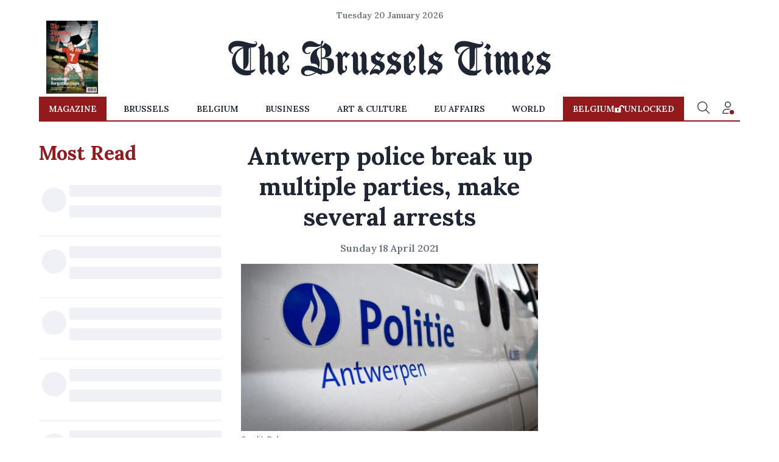

--- FILE ---
content_type: application/javascript; charset=utf-8
request_url: https://fundingchoicesmessages.google.com/f/AGSKWxVByiGWdevgDq67TrUhtNcSKmkPgc6KDInvB17-1ERMcvXFwB6UJGKJTleFkzh6srTUwVXepcDCoBN_728_URtkmr-gQmCSgJU1yaL7DG737Nq0tj-mpXzCpnVyneTUwTPRHFZsiw==?fccs=W251bGwsbnVsbCxudWxsLG51bGwsbnVsbCxudWxsLFsxNzY4ODc2MDIzLDE0NTAwMDAwMF0sbnVsbCxudWxsLG51bGwsW251bGwsWzcsOSw2XSxudWxsLDIsbnVsbCwiZW4iLG51bGwsbnVsbCxudWxsLG51bGwsbnVsbCwxXSwiaHR0cHM6Ly93d3cuYnJ1c3NlbHN0aW1lcy5jb20vMTY1NDYxL2FudHdlcnAtcG9saWNlLWJyZWFrLXVwLW11bHRpcGxlLXBhcnRpZXMtbWFrZS1zZXZlcmFsLWFycmVzdHMiLG51bGwsW1s4LCJNOWxrelVhWkRzZyJdLFs5LCJlbi1VUyJdLFsxOSwiMiJdLFsxNywiWzBdIl0sWzI0LCIiXSxbMjksImZhbHNlIl1dXQ
body_size: 216
content:
if (typeof __googlefc.fcKernelManager.run === 'function') {"use strict";this.default_ContributorServingResponseClientJs=this.default_ContributorServingResponseClientJs||{};(function(_){var window=this;
try{
var np=function(a){this.A=_.t(a)};_.u(np,_.J);var op=function(a){this.A=_.t(a)};_.u(op,_.J);op.prototype.getWhitelistStatus=function(){return _.F(this,2)};var pp=function(a){this.A=_.t(a)};_.u(pp,_.J);var qp=_.Zc(pp),rp=function(a,b,c){this.B=a;this.j=_.A(b,np,1);this.l=_.A(b,_.Nk,3);this.F=_.A(b,op,4);a=this.B.location.hostname;this.D=_.Dg(this.j,2)&&_.O(this.j,2)!==""?_.O(this.j,2):a;a=new _.Og(_.Ok(this.l));this.C=new _.bh(_.q.document,this.D,a);this.console=null;this.o=new _.jp(this.B,c,a)};
rp.prototype.run=function(){if(_.O(this.j,3)){var a=this.C,b=_.O(this.j,3),c=_.dh(a),d=new _.Ug;b=_.fg(d,1,b);c=_.C(c,1,b);_.hh(a,c)}else _.eh(this.C,"FCNEC");_.lp(this.o,_.A(this.l,_.Ae,1),this.l.getDefaultConsentRevocationText(),this.l.getDefaultConsentRevocationCloseText(),this.l.getDefaultConsentRevocationAttestationText(),this.D);_.mp(this.o,_.F(this.F,1),this.F.getWhitelistStatus());var e;a=(e=this.B.googlefc)==null?void 0:e.__executeManualDeployment;a!==void 0&&typeof a==="function"&&_.Qo(this.o.G,
"manualDeploymentApi")};var sp=function(){};sp.prototype.run=function(a,b,c){var d;return _.v(function(e){d=qp(b);(new rp(a,d,c)).run();return e.return({})})};_.Rk(7,new sp);
}catch(e){_._DumpException(e)}
}).call(this,this.default_ContributorServingResponseClientJs);
// Google Inc.

//# sourceURL=/_/mss/boq-content-ads-contributor/_/js/k=boq-content-ads-contributor.ContributorServingResponseClientJs.en_US.M9lkzUaZDsg.es5.O/d=1/exm=ad_blocking_detection_executable,kernel_loader,loader_js_executable,web_iab_tcf_v2_signal_executable/ed=1/rs=AJlcJMzanTQvnnVdXXtZinnKRQ21NfsPog/m=cookie_refresh_executable
__googlefc.fcKernelManager.run('\x5b\x5b\x5b7,\x22\x5b\x5bnull,\\\x22brusselstimes.com\\\x22,\\\x22AKsRol_IyBVJ2hzaea2mTFoqlKs4Qo63DC4-CK8ITEUdG3ptkUw8-RGG4PnTbukme7nhGKZK1OIKweyqvo9EYPtRAajAepAxZxMtXBKFxZ2DYZFa5_wur9rbr1OoK34qEapoMoqfvIPNYdjY7oDNLlrCvgw0gY44zw\\\\u003d\\\\u003d\\\x22\x5d,null,\x5b\x5bnull,null,null,\\\x22https:\/\/fundingchoicesmessages.google.com\/f\/AGSKWxUDGy_rJ5BVNpLmdp_tmWVaLhyRWJgLZDCer7WOmq5wiOEDk7NFIcoTQ-rl3uiB2bJNWJmwOTgAix7-pOl3BjlLLIW5Y0zQjdy-jRnJ-X2GwMQ6cQb32T-_Hxi16YvFL9oOLgV-tQ\\\\u003d\\\\u003d\\\x22\x5d,null,null,\x5bnull,null,null,\\\x22https:\/\/fundingchoicesmessages.google.com\/el\/AGSKWxWF25qeK9R-0u8KXwjmM9xHkwo1mGhkuLmDEEMMWI9eNQVB7jFZj7dGiyrqEeu6K83m69PBos4QBCLT9MKozRjDJd27s93Pz-Rz8g3RzO6eCBR-CwL7i8I3zrCMjX-Nqczz_iW1Iw\\\\u003d\\\\u003d\\\x22\x5d,null,\x5bnull,\x5b7,9,6\x5d,null,2,null,\\\x22en\\\x22,null,null,null,null,null,1\x5d,null,\\\x22Privacy and cookie settings\\\x22,\\\x22Close\\\x22,null,null,null,\\\x22Managed by Google. Complies with IAB TCF. CMP ID: 300\\\x22\x5d,\x5b3,1\x5d\x5d\x22\x5d\x5d,\x5bnull,null,null,\x22https:\/\/fundingchoicesmessages.google.com\/f\/AGSKWxWrmRbM0vaRAsBvpIVcviA63Fbsis7bU1agHitMdA9zAN1FWkHwDeq5tCSy5XhUziJnUS3EBo9FWAAPD-f4p92zX47vw_Pmr-OPQuH5GEW82haLHEcd2JeKJ9hmXHA8Flq2YF8AUA\\u003d\\u003d\x22\x5d\x5d');}

--- FILE ---
content_type: application/javascript; charset=utf-8
request_url: https://fundingchoicesmessages.google.com/f/AGSKWxXHmmOSrf6WeYCljoOFi94vcbSbrs49OsihxILeOYoAKm4XH4q_vkF2M3vpQapkkInC7y8LmDYur6-WsG4BlnMenyh7JyqnUFzxJZ8bvMLi95DpraWzflfJm0ncpC0J3TMtuHArkS_YtaYRmrb3e2PW4GcekmJ_Ent_us26rBlu_VNEITjpkOCCx-d7/_=adslot&_StickyAd./textad..com/doubleclick//generic-ad.
body_size: -1290
content:
window['f888aabb-2710-4626-b79e-94f8f62b4e29'] = true;